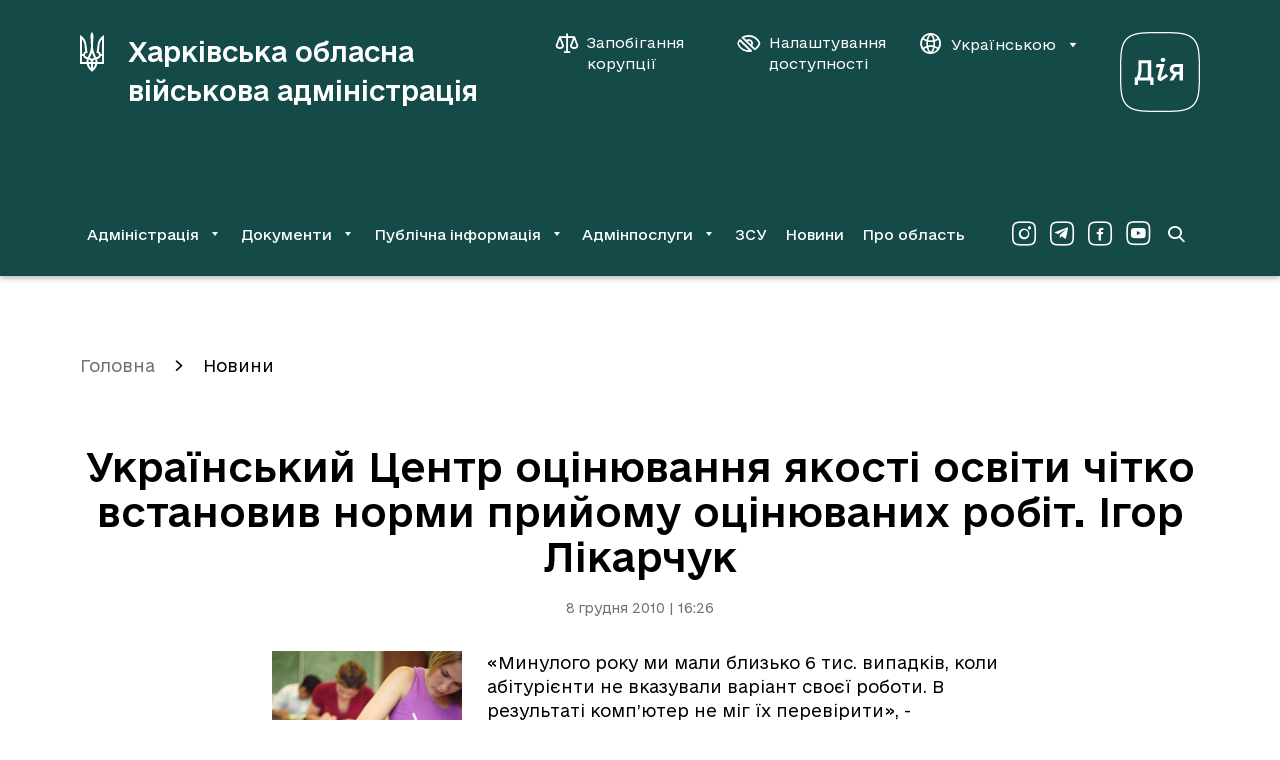

--- FILE ---
content_type: text/html; charset=UTF-8
request_url: https://kharkivoda.gov.ua/news/52462
body_size: 10560
content:
    <!DOCTYPE html>


    


<html lang="uk" data-font="default" data-theme="default" data-img="default">

<head>
<meta http-equiv="Content-Type" content="text/html; charset=utf-8">

<title>Український Центр оцінювання якості освіти чітко встановив норми прийому оцінюваних робіт. Ігор Лікарчук</title>

<meta name="description" content="«Минулого року ми  мали близько 6 тис. випадків, коли абітурієнти не вказували варіант своєї роботи. В результаті комп’ютер не міг їх перев">
<meta name="keywords" content="">

<meta http-equiv="X-UA-Compatible" content="IE=edge">
<meta name="viewport" content="width=device-width, initial-scale=1, maximum-scale=2">
<meta name="format-detection" content="telephone=no">
<meta name="format-detection" content="date=no">
<meta name="format-detection" content="address=no">
<meta name="format-detection" content="email=no">
<meta content="notranslate" name="google">

<link rel="canonical" href="https://kharkivoda.gov.ua/news/52462">

<meta name="robots" content="index, follow">


<meta property="og:site_name" content="Харківська обласна військова адміністрація">
<meta property="og:title" content="Український Центр оцінювання якості освіти чітко встановив норми прийому оцінюваних робіт. Ігор Лікарчук">
<meta property="og:description" content="«Минулого року ми  мали близько 6 тис. випадків, коли абітурієнти не вказували варіант своєї роботи. В результаті комп’ютер не міг їх перев">

    <meta property="og:image" content="/content/documents/525/52462/thumb-newsSpisok-190x120-2294.jpg">
    

<meta name="msapplication-TileColor" content="#da532c">
<meta name="msapplication-TileImage" content="https://kharkivoda.gov.ua/images/favicon/mstile-144x144.png?v2">
<meta name="msapplication-config" content="https://kharkivoda.gov.ua/images/favicon/browserconfig.xml?v2">
<meta name="theme-color" content="#ffffff">
<link rel="apple-touch-icon" sizes="57x57" href="https://kharkivoda.gov.ua/images/favicon/apple-touch-icon-57x57.png?v2">
<link rel="apple-touch-icon" sizes="60x60" href="https://kharkivoda.gov.ua/images/favicon/apple-touch-icon-60x60.png?v2">
<link rel="apple-touch-icon" sizes="72x72" href="https://kharkivoda.gov.ua/images/favicon/apple-touch-icon-72x72.png?v2">
<link rel="apple-touch-icon" sizes="76x76" href="https://kharkivoda.gov.ua/images/favicon/apple-touch-icon-76x76.png?v2">
<link rel="apple-touch-icon" sizes="114x114" href="https://kharkivoda.gov.ua/images/favicon/apple-touch-icon-114x114.png?v2">
<link rel="apple-touch-icon" sizes="120x120" href="https://kharkivoda.gov.ua/images/favicon/apple-touch-icon-120x120.png?v2">
<link rel="apple-touch-icon" sizes="144x144" href="https://kharkivoda.gov.ua/images/favicon/apple-touch-icon-144x144.png?v2">
<link rel="apple-touch-icon" sizes="152x152" href="https://kharkivoda.gov.ua/images/favicon/apple-touch-icon-152x152.png?v2">
<link rel="apple-touch-icon" sizes="180x180" href="https://kharkivoda.gov.ua/images/favicon/apple-touch-icon-180x180.png?v2">
<link rel="icon" type="image/png" sizes="32x32" href="https://kharkivoda.gov.ua/images/favicon/favicon-32x32.png?v2">
<link rel="icon" type="image/png" sizes="192x192" href="https://kharkivoda.gov.ua/images/favicon/android-chrome-192x192.png?v2">
<link rel="icon" type="image/png" sizes="16x16" href="https://kharkivoda.gov.ua/images/favicon/favicon-16x16.png?v2">
<link rel="manifest" href="https://kharkivoda.gov.ua/images/favicon/site.webmanifest?v2">
<link rel="mask-icon" href="https://kharkivoda.gov.ua/images/favicon/safari-pinned-tab.svg?v2" color="#5bbad5">
<link rel="shortcut icon" href="https://kharkivoda.gov.ua/images/favicon/favicon.ico?v2">
<meta name="msapplication-TileColor" content="#213D7C">
<meta name="msapplication-TileImage" content="https://kharkivoda.gov.ua/images/favicon/mstile-144x144.png?v2">
<meta name="msapplication-config" content="https://kharkivoda.gov.ua/images/favicon/browserconfig.xml?v2">
<meta name="theme-color" content="#ffffff">

<link rel="shortcut icon" href="https://kharkivoda.gov.ua/images/favicon/favicon.ico?v2" type="image/x-icon">
<link rel="stylesheet" type="text/css" href="https://kharkivoda.gov.ua/css/style.min.e256d3ff.css" id="styles">

<script>
  (function(i,s,o,g,r,a,m){i['GoogleAnalyticsObject']=r;i[r]=i[r]||function(){
  (i[r].q=i[r].q||[]).push(arguments)},i[r].l=1*new Date();a=s.createElement(o),
  m=s.getElementsByTagName(o)[0];a.async=1;a.src=g;m.parentNode.insertBefore(a,m)
  })(window,document,'script','https://www.google-analytics.com/analytics.js','ga');

  ga('create', 'UA-83913959-1', 'auto');
  ga('send', 'pageview');

</script>

<script src="https://browser.sentry-cdn.com/5.5.0/bundle.min.js" crossorigin="anonymous"></script>
<script>
        Sentry.init({
            dsn: 'https://50d4c37971e94fa49f45c230947587b4@kharkivoda.gov.ua/js_sentry/19'
        });
</script>
</head>

<body>
<div class="app" id="app">
    <div class="base">
                    
<div class="drop-down" id="drop-down" aria-hidden="true">
    <div class="drop-down__head">
        <div class="drop-down__lang">
            <span translate="no" class="btn-lang j-lang-is-uk active">Укр</span>
            <span translate="no" class="btn-lang j-lang-is-uk j-gt-lang-toggle link">Eng</span>
            <span translate="no" class="btn-lang j-lang-is-en g-hide j-gt-lang-toggle link">Укр</span>
            <span translate="no" class="btn-lang j-lang-is-en g-hide active">Eng</span>
        </div>
        <button class="g-hide drop-down__btn-back j-btn-menu-back" type="button"><i class="icon-arrow-left"></i><span></span></button>
        <button class="drop-down__close j-drop-down-close" type="button" aria-label="Закрити меню"><i class="icon-close"></i></button>
    </div>
    <div class="drop-down__body">
        <nav class="drop-down__navigation" data-submenu-id="0"><ul><li><a class='has-submenu' href='https://kharkivoda.gov.ua/oblasna-derzhavna-administratsiya' data-submenu-id='1'>Адміністрація</a></li><li><a class='has-submenu' href='https://kharkivoda.gov.ua/dokumenti' data-submenu-id='2'>Документи</a></li><li><a class='has-submenu' href='https://kharkivoda.gov.ua/dostup-do-publichnoyi-informatsiyi' data-submenu-id='3'>Публічна інформація</a></li><li><a class='has-submenu' href='https://kharkivoda.gov.ua/adminposlugi' data-submenu-id='4'>Адмінпослуги</a></li><li><a class='' href='https://kharkivoda.gov.ua/recruiting'>ЗСУ</a></li><li><a class='' href='https://kharkivoda.gov.ua/news'>Новини</a></li><li><a class='' href='https://kharkivoda.gov.ua/pro-oblast'>Про область</a></li></ul></nav><nav class="drop-down__navigation" data-submenu-id="1"><ul><li><a class='has-submenu-l1' href='https://kharkivoda.gov.ua/oblasna-derzhavna-administratsiya/struktura-administratsiyi' data-submenu-id='1-1'>Структура адміністрації</a></li><li><a class='' href='https://kharkivoda.gov.ua/oblasna-derzhavna-administratsiya/reglament'>Регламент</a></li><li><a class='' href='https://kharkivoda.gov.ua/oblasna-derzhavna-administratsiya/kerivnitstvo-administratsii'>Керівництво адміністрації</a></li><li><a class='' href='https://kharkivoda.gov.ua/oblasna-derzhavna-administratsiya/kerivnitstvo-administratsii/74878'>Розподіл обов'язків</a></li><li><a class='has-submenu-l1' href='https://kharkivoda.gov.ua/101' data-submenu-id='1-5'>Звернення громадян</a></li><li><a class='' href='https://kharkivoda.gov.ua/oblasna-derzhavna-administratsiya/kerivnitstvo-administratsii/104483'>Контакти керівництва обласної державної адміністрації</a></li><li><a class='' href='https://kharkivoda.gov.ua/oblasna-derzhavna-administratsiya/3299'>Районні державні адміністрації</a></li><li><a class='' href='https://kharkivoda.gov.ua/oblasna-derzhavna-administratsiya/gromadska_rada'>Громадська рада</a></li><li><a class='' href='https://kharkivoda.gov.ua/oblasna-derzhavna-administratsiya/2638'>Консультації з громадськістю</a></li><li><a class='has-submenu-l1' href='https://kharkivoda.gov.ua/oblasna-derzhavna-administratsiya/propozitsiyi' data-submenu-id='1-10'>Пропозиції</a></li><li><a class='' href='https://kharkivoda.gov.ua/oblasna-derzhavna-administratsiya/43065'>Розпорядок роботи</a></li><li><a class='' href='https://kharkivoda.gov.ua/oblasna-derzhavna-administratsiya/43066'>Місія, функції, повноваження, основні завдання, напрями діяльності, нормативно-правові засади діяльності</a></li><li><a class='' href='https://kharkivoda.gov.ua/oblasna-derzhavna-administratsiya/kadrovi_pytannya'>Кадрові питання</a></li><li><a class='' href='https://kharkivoda.gov.ua/oblasna-derzhavna-administratsiya/3640'>Воєнний (надзвичайний) стан</a></li><li><a class='' href='https://kharkivoda.gov.ua/oblasna-derzhavna-administratsiya/132481'>Юридична адреса ОДА</a></li></ul></nav><nav class="drop-down__navigation" data-submenu-id="2"><ul><li><a class='' href='https://kharkivoda.gov.ua/dokumenti/rozporyadzhennya'>Розпорядження та накази</a></li><li><a class='has-submenu-l1' href='https://kharkivoda.gov.ua/dokumenti/61' data-submenu-id='2-2'>Нормативно-правова діяльність</a></li><li><a class='' href='https://kharkivoda.gov.ua/dokumenti/plany-robot'>Плани роботи</a></li><li><a class='has-submenu-l1' href='https://kharkivoda.gov.ua/dokumenti/regulyatorna-politika' data-submenu-id='2-4'>Регуляторна політика</a></li><li><a class='' href='https://kharkivoda.gov.ua/oblasna-derzhavna-administratsiya/struktura-administratsiyi/aparat/2608'>Фінансові ресурси</a></li><li><a class='' href='https://oblrada-kharkiv.gov.ua/oblasni-programy/'>Цільові програми</a></li><li><a class='' href='https://kharkivoda.gov.ua/dokumenti/3662'>Управління публічними інвестиціями</a></li></ul></nav><nav class="drop-down__navigation" data-submenu-id="3"><ul><li><a class='' href='https://kharkivoda.gov.ua/dostup-do-publichnoyi-informatsiyi/zapit-na-informatsiyu'>Запит на інформацію</a></li><li><a class='' href='https://kharkivoda.gov.ua/dostup-do-publichnoyi-informatsiyi/521'>Нормативно-правова база</a></li><li><a class='' href='https://kharkivoda.gov.ua/dostup-do-publichnoyi-informatsiyi/zviti-schodo-kilkosti-zapitiv'>Звіти щодо задоволення запитів на інформацію</a></li><li><a class='' href='https://kharkivoda.gov.ua/dostup-do-publichnoyi-informatsiyi/sistema-obliku-reestr-publichnoyi-informatsiyi'>Система обліку (реєстр) публічної інформації</a></li><li><a class='' href='https://kharkivoda.gov.ua/dostup-do-publichnoyi-informatsiyi/139'>Оскарження рішень, дій чи бездіяльності розпорядників інформації</a></li><li><a class='' href='https://kharkivoda.gov.ua/dostup-do-publichnoyi-informatsiyi/3059'>Перелік наборів даних, що оприлюднюються у формі відкритих даних</a></li><li><a class='' href='https://kharkivoda.gov.ua/dostup-do-publichnoyi-informatsiyi/publichni-zakupivli'>Публічні закупівлі</a></li><li><a class='' href='https://kharkivoda.gov.ua/dostup-do-publichnoyi-informatsiyi/3385'>Актуальна інформація</a></li></ul></nav><nav class="drop-down__navigation" data-submenu-id="4"><ul><li><a class='' href='https://kharkivoda.gov.ua/adminposlugi/3147'>Портал державних послуг «ДІЯ»</a></li><li><a class='' href='https://kharkivoda.gov.ua/adminposlugi/88385'>Перелік діючих точок надання адміністративних послуг Харківської області</a></li><li><a class='' href='https://kharkivoda.gov.ua/adminposlugi/3140'>Інформація про сільські, селищні та міські ради, їх виконавчі органи, що здійснюють реєстрацію/зняття з реєстрації місця проживання/перебування фізичних осіб</a></li><li><a class='' href='https://kharkivoda.gov.ua/adminposlugi/75853'>Адміністративні послуги структурних підрозділів Харківської обласної державної адміністрації</a></li><li><a class='' href='https://kharkivoda.gov.ua/adminposlugi/765'>Нормативна база</a></li><li><a class='' href='https://kharkivoda.gov.ua/hova-map-pages'>Мапа соціальних послуг</a></li></ul></nav>
    </div>
    <div class="drop-down__footer">
        <div class="drop-down__dashboard-settings">
            <a class="drop-down__btn-corruption" aria-label="Запобігання корупції" aria-haspopup="true" aria-expanded="false" href='https://kharkivoda.gov.ua/oblasna-derzhavna-administratsiya/struktura-administratsiyi/strukturni-pidrozdili/3176/104302'">
                <i class="icon-scales"></i>
                <span>Запобігання корупції</span>
            </a>
            <button class="drop-down__btn-tender-eyed j-btn-tender-eyed-dashboard-toggle" type="button" aria-label="Налаштування доступності" aria-haspopup="true" aria-expanded="false">
                <i class="icon-accessibility"></i>
                <span>Налаштування доступності</span>
            </button>
        </div>
        <div class="social drop-down__social">
            <div class="social__wrapper">
                <a aria-label="Сторінка ХОВА у Instagram (у новій вкладці)" class="social__link" href="https://www.instagram.com/kharkivoda.gov.ua/" target="_blank"><i class="icon-instagram-o"></i></a>                <a aria-label="Сторінка ХОВА у Telegram (у новій вкладці)" class="social__link" href="https://t.me/kharkivoda" target="_blank"><i class="icon-telegram-o"></i></a>                <a aria-label="Сторінка ХОВА у Facebook (у новій вкладці)" class="social__link" href="https://www.facebook.com/kharkivoda.gov.ua/" target="_blank"><i class="icon-facebook-o"></i></a>                <a aria-label="Сторінка ХОВА у Youtube (у новій вкладці)" class="social__link" href="https://www.youtube.com/@kharkiv_oda" target="_blank"><i class="icon-youtube-o"></i></a>            </div>
        </div>
    </div>
</div>
<div id="dashboard" class="dashboard">
    <div class="dashboard-container">
        <div class="dashboard__title">Налаштування</div>
        <div class="div2">
            <div class="dashboard-block">
                <div class="dashboard-title">Шрифт:</div>
                <ul class="dashboard-list">
                    <li>
                        <button class="dashboard-btn sm" type="button" aria-label="Розмір шрифту 18 пікселів"><span data-font="sm">A</span></button>
                    </li>
                    <li>
                        <button class="dashboard-btn md" type="button" aria-label="Розмір шрифту 20 пікселів"><span data-font="md">A</span></button>
                    </li>
                    <li>
                        <button class="dashboard-btn lg" type="button" aria-label="Розмір шрифту 22 пікселів"><span data-font="lg">A</span></button>
                    </li>
                </ul>
            </div>
        </div>
        <div class="div3">
            <div class="dashboard-block">
                <div class="dashboard-title">Колір:</div>
                <ul class="dashboard-list">
                    <li>
                        <button class="dashboard-btn white" type="button" aria-label="Основний колір чорний на білому"><span data-theme="white">ЧБ</span></button>
                    </li>
                    <li>
                        <button class="dashboard-btn black" type="button" aria-label="Основний колір білий на чорному"><span data-theme="black">БЧ</span></button>
                    </li>
                </ul>
            </div>
        </div>
        <div class="div4">
            <div class="dashboard-block">
                <div class="dashboard-title">Фото:</div>
                <ul class="dashboard-list">
                    <li>
                        <button class="dashboard-btn --large img-filter" type="button" aria-label="Включити чорно-білі зображення на сайті"><span data-img="filter">ЧБ</span></button>
                    </li>
                    <li>
                        <button class="dashboard-btn --large img-color" type="button" aria-label="Увімкнути кольорові зображення на сайті"><span data-img="color">Колір</span></button>
                    </li>
                    <li>
                        <button class="dashboard-btn --large img-hide" type="button" aria-label="Вимкнути зображення на сайті"><span data-img="hide">Вимк.</span></button>
                    </li>
                </ul>
            </div>
        </div>
        <div class="div5">
            <button class="dashboard-close outline" id="dashboardHide" type="button" aria-label="Вимкнути налаштування доступності">
                <i class="icon-close"></i>
            </button>
        </div>
    </div>
</div>
<header class="header">
    <div class="container">
        <div class="header__top">
            <a class="header-logo" href="https://kharkivoda.gov.ua">
                <svg xmlns="http://www.w3.org/2000/svg" viewBox="0 0 24 40">
                    <path d="M10.7768 38.6235C8.69222 37.0501 7.19764 34.6903 6.68638 31.9371H0V3.06779C3.57916 4.87708 6.175 8.81027 6.45029 12.9007L7.47292 21.0029L6.96166 20.9243C5.89972 20.9243 4.9557 21.9469 4.9557 22.9301C4.9557 23.8742 5.66375 24.6608 6.60764 24.8574L7.82694 25.1328C9.83278 21.3176 10.9735 17.5811 10.9735 13.9233C10.9735 10.6194 10.5408 7.31569 10.4621 3.93319C10.4621 2.4386 11.0521 1.06194 11.9568 0C12.9007 1.06194 13.4514 2.4386 13.4514 3.93319C13.4514 7.31569 12.94 10.6194 12.94 13.9233C12.94 17.5811 14.0807 21.3176 16.0865 25.1328L17.3058 24.8574C18.2497 24.6608 18.9578 23.8349 18.9578 22.9301C18.9578 21.9076 18.0138 20.9243 16.9518 20.9243L16.5192 21.0029L17.5418 12.9007C18.0531 8.81027 20.4129 4.83778 23.9921 3.06779V31.9371H17.3058C16.7944 34.651 15.3786 37.0895 13.2153 38.6235C12.704 38.9774 12.2714 39.41 11.9961 40C11.7207 39.41 11.2881 38.9774 10.7768 38.6235ZM3.14652 21.9469C3.42181 20.885 4.20847 19.941 5.2311 19.351L4.44444 12.6647C4.16916 10.5801 3.30388 8.73153 2.00584 7.19764V21.9076H3.14652V21.9469ZM6.52902 29.9311C6.52902 28.9086 6.68638 28.0039 6.88305 27.06L5.93903 26.8633C4.6018 26.3914 3.50055 25.3294 3.14652 23.9528H2.00584V29.9311H6.52902ZM10.9735 29.9311C10.9735 28.7119 10.0294 27.65 8.81027 27.4926C8.6136 28.2793 8.45625 29.0658 8.45625 29.9311H10.9735ZM10.9735 31.9371H8.73153C9.08555 33.5103 9.87222 34.9656 10.9735 36.1849V31.9371ZM14.1593 25.6833C13.294 24.1101 12.5074 22.4582 11.9961 20.7276C11.4847 22.4582 10.6982 24.1101 9.83278 25.6833C10.6982 25.88 11.4061 26.47 11.9961 27.1386C12.586 26.47 13.294 25.88 14.1593 25.6833ZM15.4965 29.9311C15.4965 29.0658 15.3392 28.2793 15.1426 27.4926C13.9233 27.65 12.9793 28.7119 12.9793 29.9311H15.4965ZM15.2212 31.9371H12.9793V36.1849C14.0807 34.9263 14.8672 33.5103 15.2212 31.9371ZM21.9862 29.9311V23.9528H20.8457C20.4917 25.3294 19.3904 26.3914 18.0531 26.824L17.1092 27.0207C17.3058 27.9646 17.4632 28.8692 17.4632 29.8918H21.9862V29.9311ZM21.9862 21.9469V7.23695C20.6883 8.73153 19.7443 10.6194 19.5476 12.704L18.7611 19.3904C19.7837 19.9803 20.5703 20.885 20.8457 21.9862H21.9862V21.9469Z" fill="white"></path>
                </svg>
                <h1 class="header-logo__title">Харківська обласна військова адміністрація</h1>
            </a>
            <div class="div2">
                <div class="header__btns">
                    <a class="btn-corruption" aria-label="Запобігання корупції" aria-haspopup="true" aria-expanded="false" href='https://kharkivoda.gov.ua/oblasna-derzhavna-administratsiya/struktura-administratsiyi/strukturni-pidrozdili/3176/104302'">
                        <i class="icon-scales"></i>
                        <span>Запобігання корупції</span>
                    </a>
                    <button class="btn-accessibility j-btn-tender-eyed-dashboard-toggle" type="button" aria-label="Налаштування доступності" aria-haspopup="true" aria-expanded="false">
                        <i class="icon-accessibility"></i>
                        <span>Налаштування доступності</span>
                    </button>
                    <div class="header__lang">
                        <button class="btn-lang" type="button" data-toggle="dropdown" aria-expanded="false">
                            <i class="icon-website"></i>
                            <span translate="no" class="j-lang-is-uk">Українською</span>
                            <span translate="no" class="j-lang-is-en g-hide">English</span>
                            <i class="icon-dropdown-down"></i>
                        </button>
                        <div class="dropdown-menu dropdown-menu-right">
                            <ul>
                                <li>
                                    <span translate="no" class="btn-lang link j-gt-lang-toggle j-lang-is-uk">English</span>
                                    <span translate="no" class="btn-lang link j-gt-lang-toggle j-lang-is-en g-hide">Українською</span>
                                </li>
                            </ul>
                        </div>
                    </div>
                </div>
                <div class="diya-logo">
                    <a href="https://diia.gov.ua/" rel="nofollow" target="_blank" aria-label="Веб-портал Дія (у новій вкладці)">
                        <svg xmlns="http://www.w3.org/2000/svg" viewBox="0 0 80 80">
                            <path d="M40 1.25C57.2596 1.25 66.7308 1.25 72.7404 7.25962C78.75 13.2692 78.75 22.7404 78.75 40C78.75 57.2596 78.75 66.7308 72.7404 72.7404C66.7308 78.75 57.2596 78.75 40 78.75C22.7404 78.75 13.2692 78.75 7.25961 72.7404C1.24999 66.7308 1.24999 57.2596 1.24999 40C1.24999 22.7404 1.24999 13.2692 7.25961 7.25962C13.2211 1.25 22.7404 1.25 40 1.25ZM40 0C22.4519 0 12.7404 0 6.34616 6.34616C5.72205e-06 12.6923 0 22.4519 0 40C0 57.5481 5.72205e-06 67.2596 6.34616 73.6539C12.6923 80 22.4519 80 40 80C57.5481 80 67.2596 80 73.6539 73.6539C80 67.3077 80 57.5481 80 40C80 22.4519 80 12.7404 73.6539 6.34616C67.2596 0 57.5 0 40 0Z" fill="white"></path>
                            <path d="M55.0451 32.1055C52.0217 32.1055 49.7662 34.457 49.7662 37.3364C49.7662 39.688 51.3979 41.5116 53.5095 42.0395L49.2383 48.6142H53.2215L56.8688 42.5194H59.6042V48.6142H62.9636V32.1055H55.0451ZM55.4771 39.688C54.0853 39.688 53.2695 38.6322 53.2695 37.3844C53.2695 36.1367 54.0374 34.9849 55.4771 34.9849H59.6042V39.688H55.4771Z" fill="white"></path>
                            <path d="M36.7128 32.1055L35.609 35.1769L40.1681 35.1289L37.4807 45.0149C36.7128 47.8943 39.7362 50.1019 42.2797 48.3742L48.1346 44.439L46.4069 41.8955L40.6 45.9267L44.5353 32.1055H36.7128Z" fill="white"></path>
                            <path d="M45.3031 27.8823C45.3031 29.0341 44.7752 29.9459 42.9996 29.9459C41.2719 29.9459 40.6961 29.0341 40.6961 27.8823C40.6961 26.7306 41.2719 25.8187 42.9996 25.8187C44.7752 25.8187 45.3031 26.7306 45.3031 27.8823Z" fill="white"></path>
                            <path d="M31.1939 45.5428V28.2663H18.3805V37.4804C18.3805 41.8475 17.1327 44.487 16.3649 45.5428H14.8292V53.0773H18.0925V48.6142H30.2341V53.0773H33.4975V45.5428H31.1939ZM21.5959 37.2884V31.3376H27.8346V45.5428H19.7722C20.4921 44.343 21.5959 41.2717 21.5959 37.2884Z" fill="white"></path>
                        </svg>
                    </a>
                </div>
            </div>
            <div class="div3">
                <a class="btn-search" href="https://kharkivoda.gov.ua/search" aria-label="Перейти на сторінку пошуку">
                    <i class="icon-search"></i>
                </a>
                <button class="btn-menu j-mobile-menu-open" type="button" aria-label="Відкрити навігацію">
                    <i class="icon-menu"></i>
                </button>
            </div>
        </div>
                    <div class="header__bottom">
                <nav class="navigation">
                    <ul>
                        <li><button id='menu-0-button' data-target='menu-0' class='j-menu-button' type='button' data-toggle='dropdown' aria-expanded='false'><span>Адміністрація</span><i class='icon-dropdown-down'></i></button><div id="menu-0" class="dropdown-menu navigation__dropdown" role="menu" aria-labelledby="menu-0-button"><div class="container"><ul><li><a href='https://kharkivoda.gov.ua/oblasna-derzhavna-administratsiya/struktura-administratsiyi'>Структура адміністрації</a></li><li><a href='https://kharkivoda.gov.ua/oblasna-derzhavna-administratsiya/reglament'>Регламент</a></li><li><a href='https://kharkivoda.gov.ua/oblasna-derzhavna-administratsiya/kerivnitstvo-administratsii'>Керівництво адміністрації</a></li><li><a href='https://kharkivoda.gov.ua/oblasna-derzhavna-administratsiya/kerivnitstvo-administratsii/74878'>Розподіл обов'язків</a></li><li><a href='https://kharkivoda.gov.ua/101'>Звернення громадян</a></li><li><a href='https://kharkivoda.gov.ua/oblasna-derzhavna-administratsiya/kerivnitstvo-administratsii/104483'>Контакти керівництва обласної державної адміністрації</a></li><li><a href='https://kharkivoda.gov.ua/oblasna-derzhavna-administratsiya/3299'>Районні державні адміністрації</a></li><li><a href='https://kharkivoda.gov.ua/oblasna-derzhavna-administratsiya/gromadska_rada'>Громадська рада</a></li><li><a href='https://kharkivoda.gov.ua/oblasna-derzhavna-administratsiya/2638'>Консультації з громадськістю</a></li><li><a href='https://kharkivoda.gov.ua/oblasna-derzhavna-administratsiya/propozitsiyi'>Пропозиції</a></li><li><a href='https://kharkivoda.gov.ua/oblasna-derzhavna-administratsiya/43065'>Розпорядок роботи</a></li><li><a href='https://kharkivoda.gov.ua/oblasna-derzhavna-administratsiya/43066'>Місія, функції, повноваження, основні завдання, напрями діяльності, нормативно-правові засади діяльності</a></li><li><a href='https://kharkivoda.gov.ua/oblasna-derzhavna-administratsiya/kadrovi_pytannya'>Кадрові питання</a></li><li><a href='https://kharkivoda.gov.ua/oblasna-derzhavna-administratsiya/3640'>Воєнний (надзвичайний) стан</a></li><li><a href='https://kharkivoda.gov.ua/oblasna-derzhavna-administratsiya/132481'>Юридична адреса ОДА</a></li></ul></div></div></li><li><button id='menu-1-button' data-target='menu-1' class='j-menu-button' type='button' data-toggle='dropdown' aria-expanded='false'><span>Документи</span><i class='icon-dropdown-down'></i></button><div id="menu-1" class="dropdown-menu navigation__dropdown" role="menu" aria-labelledby="menu-1-button"><div class="container"><ul><li><a href='https://kharkivoda.gov.ua/dokumenti/rozporyadzhennya'>Розпорядження та накази</a></li><li><a href='https://kharkivoda.gov.ua/dokumenti/61'>Нормативно-правова діяльність</a></li><li><a href='https://kharkivoda.gov.ua/dokumenti/plany-robot'>Плани роботи</a></li><li><a href='https://kharkivoda.gov.ua/dokumenti/regulyatorna-politika'>Регуляторна політика</a></li><li><a href='https://kharkivoda.gov.ua/oblasna-derzhavna-administratsiya/struktura-administratsiyi/aparat/2608'>Фінансові ресурси</a></li><li><a href='https://oblrada-kharkiv.gov.ua/oblasni-programy/'>Цільові програми</a></li><li><a href='https://kharkivoda.gov.ua/dokumenti/3662'>Управління публічними інвестиціями</a></li></ul></div></div></li><li><button id='menu-2-button' data-target='menu-2' class='j-menu-button' type='button' data-toggle='dropdown' aria-expanded='false'><span>Публічна інформація</span><i class='icon-dropdown-down'></i></button><div id="menu-2" class="dropdown-menu navigation__dropdown" role="menu" aria-labelledby="menu-2-button"><div class="container"><ul><li><a href='https://kharkivoda.gov.ua/dostup-do-publichnoyi-informatsiyi/zapit-na-informatsiyu'>Запит на інформацію</a></li><li><a href='https://kharkivoda.gov.ua/dostup-do-publichnoyi-informatsiyi/521'>Нормативно-правова база</a></li><li><a href='https://kharkivoda.gov.ua/dostup-do-publichnoyi-informatsiyi/zviti-schodo-kilkosti-zapitiv'>Звіти щодо задоволення запитів на інформацію</a></li><li><a href='https://kharkivoda.gov.ua/dostup-do-publichnoyi-informatsiyi/sistema-obliku-reestr-publichnoyi-informatsiyi'>Система обліку (реєстр) публічної інформації</a></li><li><a href='https://kharkivoda.gov.ua/dostup-do-publichnoyi-informatsiyi/139'>Оскарження рішень, дій чи бездіяльності розпорядників інформації</a></li><li><a href='https://kharkivoda.gov.ua/dostup-do-publichnoyi-informatsiyi/3059'>Перелік наборів даних, що оприлюднюються у формі відкритих даних</a></li><li><a href='https://kharkivoda.gov.ua/dostup-do-publichnoyi-informatsiyi/publichni-zakupivli'>Публічні закупівлі</a></li><li><a href='https://kharkivoda.gov.ua/dostup-do-publichnoyi-informatsiyi/3385'>Актуальна інформація</a></li></ul></div></div></li><li><button id='menu-3-button' data-target='menu-3' class='j-menu-button' type='button' data-toggle='dropdown' aria-expanded='false'><span>Адмінпослуги</span><i class='icon-dropdown-down'></i></button><div id="menu-3" class="dropdown-menu navigation__dropdown" role="menu" aria-labelledby="menu-3-button"><div class="container"><ul><li><a href='https://kharkivoda.gov.ua/adminposlugi/3147'>Портал державних послуг «ДІЯ»</a></li><li><a href='https://kharkivoda.gov.ua/adminposlugi/88385'>Перелік діючих точок надання адміністративних послуг Харківської області</a></li><li><a href='https://kharkivoda.gov.ua/adminposlugi/3140'>Інформація про сільські, селищні та міські ради, їх виконавчі органи, що здійснюють реєстрацію/зняття з реєстрації місця проживання/перебування фізичних осіб</a></li><li><a href='https://kharkivoda.gov.ua/adminposlugi/75853'>Адміністративні послуги структурних підрозділів Харківської обласної державної адміністрації</a></li><li><a href='https://kharkivoda.gov.ua/adminposlugi/765'>Нормативна база</a></li><li><a href='https://kharkivoda.gov.ua/hova-map-pages'>Мапа соціальних послуг</a></li></ul></div></div></li><li><a href='https://kharkivoda.gov.ua/recruiting'>ЗСУ</a></li><li><a href='https://kharkivoda.gov.ua/news'>Новини</a></li><li><a href='https://kharkivoda.gov.ua/pro-oblast'>Про область</a></li>
                    </ul>
                </nav>
                <div class="social header-social">
                    <div class="social__wrapper">
                        <a aria-label="Сторінка ХОВА у Instagram (у новій вкладці)" class="social__link" href="https://www.instagram.com/kharkivoda.gov.ua/" target="_blank"><i class="icon-instagram-o"></i></a>                        <a aria-label="Сторінка ХОВА у Telegram (у новій вкладці)" class="social__link" href="https://t.me/kharkivoda" target="_blank"><i class="icon-telegram-o"></i></a>                        <a aria-label="Сторінка ХОВА у Facebook (у новій вкладці)" class="social__link" href="https://www.facebook.com/kharkivoda.gov.ua/" target="_blank"><i class="icon-facebook-o"></i></a>                        <a aria-label="Сторінка ХОВА у Youtube (у новій вкладці)" class="social__link" href="https://www.youtube.com/@kharkiv_oda" target="_blank"><i class="icon-youtube-o"></i></a>                    </div>
                </div>
                <a class="btn-search" href="https://kharkivoda.gov.ua/search" aria-label="Перейти на сторінку пошуку">
                    <i class="icon-search"></i>
                </a>
            </div>
            </div>
</header>
        
        <main class="content">
            
<div class="container">
            <ol class="breadcrumbs" aria-label="Хлібні крихти">
            <li class="breadcrumbs__item"><a href="https://kharkivoda.gov.ua">Головна</a></li>
                            <li class="breadcrumbs__item  active">
                    <a href="https://kharkivoda.gov.ua/news">Новини</a>
                </li>
                    </ol>
    
    <div class="content__head --document">
        <h1>Український Центр оцінювання якості освіти чітко встановив норми прийому оцінюваних робіт. Ігор Лікарчук</h1>
        <time>8 грудня 2010 | 16:26</time>
    </div>
    <div class="container-document">
        <div class="content__document">
                                                <img src="/content/documents/525/52462/thumb-newsSpisok-190x120-2294.jpg" class="publication_picture g-flleft" width="190" height="120" alt="Український Центр оцінювання якості освіти чітко встановив норми прийому оцінюваних робіт. Ігор Лікарчук" title="Український Центр оцінювання якості освіти чітко встановив норми прийому оцінюваних робіт. Ігор Лікарчук">
                            
                            <p>«Минулого року ми  мали близько 6 тис. випадків, коли абітурієнти не вказували варіант своєї роботи. В результаті комп’ютер не міг їх перевірити», - підкреслив сьогодні під час пресс-конференції директор Українського Центру оцінювання якості освіти Ігор Лікарчук.</p>
            
            <div class="document_content ">
                <p>&nbsp;За його словами, Український Центр оцінювання якості освіти досить чітко встановив норми прийому робот.&nbsp;&laquo;Люди, які будуть приймати роботи не повинні приймати ті, на яких на зазначено номер варіанту&raquo;, - акцентував він.</p>
            </div>
        </div>

        
        <div class="content__share">
            <div class="sharethis-inline-share-buttons g-hide"></div>
                        <div class="div1">
                <div class="content__share-title">Поділитись новиною:</div>
                <div class="social">
                    <div class="social__wrapper">
                        <a class="btn share-soc__btn --share" href="#" type="facebook">
                            <i class="icon-facebook"></i>
                            <span>Facebook</span>
                        </a>
                        <a class="btn share-soc__btn --share" href="#" type="twitter">
                            <i class="icon-twitter"></i>
                            <span>Twitter</span>
                        </a>
                    </div>
                </div>
            </div>
                            <div class="div2">
                    <a class="btn --link --sm btn-print" href="https://kharkivoda.gov.ua/news/52462?print" target="_blank" rel="nofollow">
                        <i class="icon-print"></i>
                        <span>Версія для друку</span>
                    </a>
                </div>
                    </div>

                            <div class="tags">
                <div class="tags__title">Теги</div>
                <div class="tags__wrapper">
                                            <a href="https://kharkivoda.gov.ua/tags/otsinyuvannya">оцінювання</a>
                                            <a href="https://kharkivoda.gov.ua/tags/likarchuk">лікарчук</a>
                                    </div>
            </div>
            </div>
</div>
    </main>


                    <button class="back-top" type="button" aria-label="Повернутися на верх сторінки" id="backTop">
    <i class="icon-arrow-top"></i>
</button>
<div class="scroll-menu j-scroll-menu"></div>

<footer class="footer">
    <div class="container">
        <div class="footer__top">
            <div class="footer-logo">
                <svg xmlns="http://www.w3.org/2000/svg" viewBox="0 0 72 72">
                    <path fill-rule="evenodd" clip-rule="evenodd" d="M7.43027 7.4264L7.4264 7.43027C5.05658 9.79469 3.76417 12.8561 3.09095 17.4413C2.40587 22.1074 2.4 28.0396 2.4 35.9935C2.4 43.9473 2.40586 49.8796 3.09097 54.5474C3.76419 59.1342 5.05681 62.2001 7.42833 64.5717L7.43027 64.5736C9.79469 66.9434 12.8561 68.2358 17.4413 68.909C22.1074 69.5941 28.0396 69.6 35.9935 69.6C43.9473 69.6 49.8796 69.5941 54.5474 68.909C59.1342 68.2358 62.2001 66.9432 64.5717 64.5717C66.9436 62.1998 68.2359 59.1367 68.909 54.5522C69.5941 49.8861 69.6 43.9539 69.6 35.9935C69.6 28.0331 69.5941 22.1008 68.909 17.4348C68.236 12.8505 66.9437 9.78749 64.572 7.41565C62.2006 5.05039 59.1375 3.76102 54.553 3.08943C49.8864 2.40584 43.9537 2.4 35.9935 2.4C28.033 2.4 22.1009 2.40587 17.4365 3.09094C12.8535 3.76404 9.79506 5.05621 7.43027 7.4264ZM66.2687 5.71822C72 11.4495 72 20.2096 72 35.9935C72 51.7773 72 60.5374 66.2687 66.2687C60.5374 72 51.7643 72 35.9935 72C20.2227 72 11.4495 72 5.73128 66.2687C0 60.5374 0 51.7643 0 35.9935C0 20.2227 0 11.4495 5.73128 5.73128C11.4495 0 20.2096 0 35.9935 0C51.7773 0 60.5374 0 66.2687 5.71822Z" fill="white"></path>
                    <path d="M34.4486 59.1367C31.8624 57.1648 29.9551 54.223 29.3409 50.7962H21.0003V14.751C25.4939 16.9816 28.6943 21.9277 29.0822 27.0355L30.343 37.154L29.7288 37.057C28.371 37.057 27.2072 38.3178 27.2072 39.5786C27.2072 40.7424 28.1124 41.7445 29.2762 42.0031L30.7956 42.3587C33.3171 37.6066 34.7396 32.9514 34.7396 28.3609C34.7396 24.223 34.19 20.1174 34.1253 15.9148C34.1253 14.0398 34.8365 12.3264 36.0003 11.001C37.1641 12.3587 37.8753 14.0398 37.8753 15.9148C37.8753 20.1174 37.2611 24.2553 37.2611 28.3609C37.2611 32.9191 38.6835 37.6066 41.2051 42.3587L42.7245 42.0031C43.8883 41.7445 44.7934 40.7424 44.7934 39.5786C44.7934 38.3178 43.6296 37.057 42.2719 37.057L41.6577 37.154L42.9184 27.0355C43.5327 21.9277 46.5068 16.9816 51.0003 14.751V50.7962H42.6598C42.0456 54.1906 40.2352 57.2617 37.5521 59.1367C36.9378 59.5893 36.3883 60.1389 36.0327 60.8501C35.6124 60.1066 35.0628 59.5893 34.4486 59.1367ZM24.9443 38.3501C25.2999 36.9924 26.3021 35.8286 27.5305 35.1174L26.5283 26.7768C26.1727 24.1906 25.1059 21.863 23.4896 19.9557V38.3178H24.9443V38.3501ZM29.1792 48.2747C29.1792 47.0139 29.3732 45.8501 29.6318 44.6863L28.468 44.4277C26.7546 43.8781 25.4292 42.5527 24.9766 40.8393H23.5542V48.2747H29.1792ZM34.7072 48.2747C34.7072 46.7553 33.5434 45.3975 32.024 45.2359C31.7654 46.2057 31.5715 47.2079 31.5715 48.2747H34.7072ZM34.7072 50.7962H31.9271C32.3796 52.7682 33.3495 54.5462 34.7072 56.098V50.7962ZM38.6512 43.0053C37.5844 41.0333 36.5822 38.9643 35.968 36.8307C35.3538 38.9967 34.3516 41.0333 33.2848 43.0053C34.3516 43.2639 35.2568 43.9751 35.968 44.7833C36.6792 43.9751 37.5844 43.2639 38.6512 43.0053ZM40.3646 48.2747C40.3646 47.2079 40.1706 46.2057 39.912 45.2359C38.3926 45.4299 37.2288 46.7553 37.2288 48.2747H40.3646ZM40.009 50.7962H37.2288V56.098C38.5865 54.5462 39.5564 52.7682 40.009 50.7962ZM48.4465 48.2747V40.8393H47.024C46.5715 42.5527 45.246 43.8781 43.5327 44.4277L42.3689 44.6863C42.6275 45.8501 42.8215 47.0139 42.8215 48.2747H48.4465ZM48.4465 19.988C46.8301 21.863 45.6663 24.1906 45.4077 26.8092L44.4055 35.1497C45.6663 35.8609 46.6361 37.0247 46.9917 38.3824H48.4465V19.988Z" fill="white"></path>
                </svg>
                <div class="div">
                    <div class="footer-logo__title">Харківська обласна військова адміністрація</div>
                    <small>Офіційний веб-сайт</small>
                </div>
            </div>
            <div class="footer__top-right">
                <div class="social footer-social">
                    <div class="social__wrapper">
                        <a aria-label="Сторінка ХОВА у Instagram (у новій вкладці)" class="social__link" href="https://www.instagram.com/kharkivoda.gov.ua/" target="_blank"><i class="icon-instagram-o"></i></a>                        <a aria-label="Сторінка ХОВА у Telegram (у новій вкладці)" class="social__link" href="https://t.me/kharkivoda" target="_blank"><i class="icon-telegram-o"></i></a>                        <a aria-label="Сторінка ХОВА у Facebook (у новій вкладці)" class="social__link" href="https://www.facebook.com/kharkivoda.gov.ua/" target="_blank"><i class="icon-facebook-o"></i></a>                        <a aria-label="Сторінка ХОВА у Youtube (у новій вкладці)" class="social__link" href="https://www.youtube.com/@kharkiv_oda" target="_blank"><i class="icon-youtube-o"></i></a>                    </div>
                </div>
                <div class="footer-address">
                    <p>61002, м. Харків, вул. Сумська, 64</p>
                    <p><a href="mailto:obladm@kharkivoda.gov.ua">obladm@kharkivoda.gov.ua</a></p>
                </div>
            </div>
        </div>
        <div class="footer__bottom">
            <div class="footer-copy">
                <p>Власність Харківської обласної державної адміністрації</p>
                <p>Увесь вміст доступний за ліцензією Creative Commons Attribution 4.0 International license, якщо не зазначено інше.</p>
            </div>
            <div class="footer-development">Розробник порталу - <a href="https://wu.ua/" target="_blank"><b>Web Ukraine</b></a></div>
        </div>
    </div>
</footer>
            </div>
</div>

<script type="text/javascript">
    var siteLang = 'uk',
        sitePath = 'https://kharkivoda.gov.ua',
        folderID = 757,
        filterDate = '',
        pageTemplate = 'document.news.smarty.html';
</script>

<script>function __InitErrorHandler() { InitErrorHandler && InitErrorHandler(1) }</script>
<script defer type="text/javascript" src="https://kharkivoda.gov.ua/js/error_handling.min.js" onload="__InitErrorHandler()"></script>

<script type="text/javascript">
function __InitSentry(){
    if ( typeof Sentry !== 'undefined' )
    {
        Sentry.init({ dsn: 'https://50d4c37971e94fa49f45c230947587b4@{HOST}/js_sentry/19' });
        Sentry.configureScope((scope) => {
            scope.setTag("logger", "javascript")
                    });
    }
}
</script>
<script defer type="text/javascript" src="https://kharkivoda.gov.ua/js/sentry.min.js" crossorigin="anonymous" onload="setTimeout(__InitSentry)"></script>

<script defer src="https://kharkivoda.gov.ua/js/jquery/jquery-3.7.1.min.js"></script>
<script defer src="https://kharkivoda.gov.ua/js/jquery/jquery-migrate-3.0.1.min.js"></script>
<script defer src="https://kharkivoda.gov.ua/js/jquery.maskedinput/jquery.maskedinput.min.js"></script>
<script defer src="https://kharkivoda.gov.ua/js/bootstrap/bootstrap.bundle.min.js"></script>
<script defer src="https://kharkivoda.gov.ua/js/jquery.selectric/jquery.selectric.js"></script>
<script defer src="https://kharkivoda.gov.ua/js/swiper/swiper-bundle.min.js"></script>
<script defer src="https://kharkivoda.gov.ua/js/photoswipe/dist/umd/photoswipe.umd.min.js"></script>
<script defer src="https://kharkivoda.gov.ua/js/photoswipe/dist/umd/photoswipe-lightbox.umd.min.js"></script>
<script defer src="https://kharkivoda.gov.ua/js/modernizr-custom.js"></script>
<script defer src="https://kharkivoda.gov.ua/js/pickmeup/pickmeup.js"></script>
<script defer src="https://kharkivoda.gov.ua/js/common.js?v=1006"></script>

<script type="text/javascript">
function googleTranslateElementInit() {
    new google.translate.TranslateElement({pageLanguage: 'uk', includedLanguages: 'en', layout: google.translate.TranslateElement.InlineLayout.SIMPLE, autoDisplay: false}, 'googleTranslate');
}
</script>
<script defer type="text/javascript" src="//translate.google.com/translate_a/element.js?cb=googleTranslateElementInit"></script>
<div id="googleTranslate"></div>

<script defer type="text/javascript" src="//platform-api.sharethis.com/js/sharethis.js#property=5b58429e4970c900111bb820&product=inline-share-buttons"></script>



</body>
</html>
